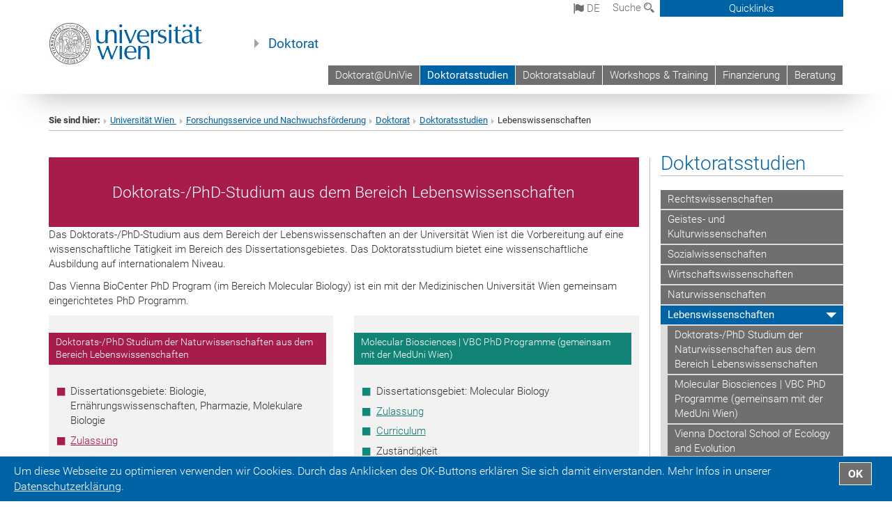

--- FILE ---
content_type: text/html; charset=utf-8
request_url: https://doktorat.univie.ac.at/doktoratsstudien/lebenswissenschaften/
body_size: 16172
content:
<!DOCTYPE html>
<html xmlns="http://www.w3.org/1999/xhtml" xml:lang="de" lang="de">
<head prefix="og: http://ogp.me/ns# fb: http://ogp.me/ns/fb# article: http://ogp.me/ns/article#">

<meta charset="utf-8">
<!-- 
	This website is powered by TYPO3 - inspiring people to share!
	TYPO3 is a free open source Content Management Framework initially created by Kasper Skaarhoj and licensed under GNU/GPL.
	TYPO3 is copyright 1998-2017 of Kasper Skaarhoj. Extensions are copyright of their respective owners.
	Information and contribution at http://typo3.org/
-->



<title>Lebenswissenschaften</title>
<meta name="generator" content="TYPO3 CMS">


<link rel="stylesheet" type="text/css" href="/typo3temp/stylesheet_b3a206eec6.css?1736368171" media="all">
<link rel="stylesheet" type="text/css" href="/typo3conf/ext/univie_news/Resources/Public/CSS/pwp.css?1615798746" media="all">
<link rel="stylesheet" type="text/css" href="/fileadmin/templates/GLOBAL/CSS/styles.css?1694002451" media="all">
<link rel="stylesheet" type="text/css" href="/fileadmin/templates/GLOBAL/ICONS/style.css?1732114024" media="all">
<link rel="stylesheet" type="text/css" href="/fileadmin/templates/GLOBAL/CSS/print.css?1580200204" media="print">
<link rel="stylesheet" type="text/css" href="/fileadmin/templates/GLOBAL/ICONS/tablesorter/tablesorter.css?1675257657" media="all">
<link rel="stylesheet" type="text/css" href="/fileadmin/templates/GLOBAL/JS/shariff/shariff-vie.css?1681381994" media="all">
<link rel="stylesheet" type="text/css" href="/fileadmin/templates/GLOBAL/CSS/video-js.min.css?1505291824" media="all">
<link rel="stylesheet" type="text/css" href="/fileadmin/templates/GLOBAL/CSS/videojs.thumbnails.css?1505291824" media="all">
<link rel="stylesheet" type="text/css" href="/fileadmin/templates/GLOBAL/EXT/powermail/pm-additional.css?1730119584" media="all">
<link rel="stylesheet" type="text/css" href="/fileadmin/templates/GLOBAL/CSS/added-accessibility.css?1740400409" media="all">
<link rel="stylesheet" type="text/css" href="/fileadmin/templates/GLOBAL/EXT/news/css/news.css?1710158386" media="all">
<link rel="stylesheet" type="text/css" href="/fileadmin/templates/GLOBAL/EXT/univie_pure/pure.css?1692264488" media="all">
<link rel="stylesheet" type="text/css" href="/typo3conf/ext/univie_phaidra/Resources/style.css?1526300968" media="all">
<link rel="stylesheet" type="text/css" href="/typo3temp/stylesheet_240b4ca893.css?1736368171" media="all">


<script src="/uploads/tx_t3jquery/jquery-2.1.x-1.10.x-1.2.x-3.0.x.js?1511251888" type="text/javascript"></script>
<script src="/fileadmin/templates/GLOBAL/JS/videoJS/video.min.js?1505291804" type="application/x-javascript"></script>
<script src="/fileadmin/templates/GLOBAL/JS/videoJS/videojs-contrib-hls.min.js?1505291804" type="application/x-javascript"></script>
<script src="/fileadmin/templates/GLOBAL/JS/videoJS/videojs.thumbnails.js?1505291804" type="application/x-javascript"></script>
<script src="/fileadmin/templates/GLOBAL/JS/videoJS/videojs.persistvolume.js?1505291804" type="application/x-javascript"></script>
<script src="/typo3temp/javascript_9a38f34785.js?1736368171" type="text/javascript"></script>


<link href="/fileadmin/templates/GLOBAL/IMG/favicon.ico" rel="shortcut icon" type="image/vnd.microsoft.icon" />
<link href="/fileadmin/templates/GLOBAL/IMG/favicon-uni.png" rel="apple-touch-icon" type="image/png" />
<link href="/fileadmin/templates/GLOBAL/IMG/favicon-uni.png" rel="shortcut icon" type="image/vnd.microsoft.icon" />

            <meta property="og:base-title" content="Doktorat" />
            <meta http-equiv="X-UA-Compatible" content="IE=edge">
            <meta name="viewport" content="width=device-width, initial-scale=1">

            <!-- HTML5 shim and Respond.js IE8 support of HTML5 elements and media queries -->
            <!--[if lt IE 9]>
                <script src="https://oss.maxcdn.com/libs/html5shiv/3.7.0/html5shiv.js"></script>
                <script src="https://oss.maxcdn.com/libs/respond.js/1.4.2/respond.min.js"></script>
            <![endif]-->
            <meta name="title" content="Lebenswissenschaften" /><meta property="og:site-id" content="77348" /><meta property="og:title" content="Lebenswissenschaften" /><meta property="og:type" content="article" /><meta property="og:url" content="https://doktorat.univie.ac.at/doktoratsstudien/lebenswissenschaften/" /><meta name="twitter:card" content="summary_large_image" /><meta name="twitter:title" content="Lebenswissenschaften" /><meta name="og:type" content="article" /><meta property="og:url" content="https://doktorat.univie.ac.at/doktoratsstudien/lebenswissenschaften/" /><meta property="og:description" content="Lebenswissenschaften" /><meta name="twitter:description" content="Lebenswissenschaften" />
            <meta property="og:image" content="https://www.univie.ac.at/fileadmin/templates/GLOBAL/IMG/uni_logo.jpg" />
            <meta property="og:image:type" content="image/jpg" />
            <meta property="og:image:width" content="1200" />
            <meta property="og:image:height" content="630" />
            <meta name="twitter:site" content="univienna" />
                <meta property="og:image" content="https://backend.univie.ac.at/fileadmin/templates/GLOBAL/IMG/uni_logo.jpg" />
                <meta property="og:image:type" content="image/jpg" />
                <meta property="og:image:width" content="1200" />
                <meta property="og:image:height" content="630" />
                <meta name="twitter:site" content="univienna" /><meta property="fb:app_id" content="1752333404993542" />
<meta name="google-site-verification" content="qpAQuKSfk3QIjPE_tHOYoQZP3EdKmrBtux9U0_xKrwQ" />
</head>
<body>

<header>
<nav aria-label="Sprungmarke zum Inhalt" class="skip">
    <a href="#mainContent" class="skip-to-content" tabindex="0" title="skip">Direkt zum Hauptinhalt gehen</a>
</nav>

<!-- ==============================================
BEGINN Small Devices
=============================================== -->
<div class="navbar-header skip"><button type="button" id="button-open-menu" class="navbar-toggle my-button" data-toggle="collapse" data-target="#menu-container-mobile" aria-haspopup="true" tabindex="0"><span class="sr-only" id="show-navigation-button-text">Menü öffnen</span><span class="icon-mainmenue" aria-hidden="true"></span></button></div>
<div class="navbar-collapse collapse hidden-md hidden-lg skip" id="menu-container-mobile">
    <div class="navbar-header">
        <button type="button" class="navbar-toggle menu-open" data-toggle="collapse" data-target="#menu-container-mobile" aria-expanded="true">
            <span class="sr-only" id="hide-navigation-button-text">Menü schließen</span>
            <span class="icon-cancel-circle" aria-hidden="true"></span>
        </button>
    </div>
    <div class="menu-header-mobile col-sx-12 hidden-md hidden-lg">
        <a href="https://www.univie.ac.at/"><img width="220" src="/fileadmin/templates/GLOBAL/IMG/uni_logo_220.jpg" class="logo logo-single" alt="Universität Wien - Startseite"  data-rjs="3"></a>
    </div>
    <nav aria-label="Hauptnavigation" class="navbar navbar-uni-mobile hidden-md hidden-lg"><ul class="nav navbar-nav navbar-right"><li class="dropdown dropdown-mobile"><a href="/doktoratunivie/" target="_self" class="link-text">Doktorat@UniVie</a><a data-toggle="dropdown" href="" class="toggle-icon" role="button" aria-label="Menü öffnen"><span class="icon-navi-close"><span class="sr-only">Menü öffnen</span>&nbsp;</span></a><ul class="dropdown-menu level2"><li class="level2"><a href="/doktoratunivie/doctoral-schools/" target="_self" class="level2">Doctoral Schools</a></li><li class="level2"><a href="/doktoratunivie/offene-stellen/" target="_self" class="level2">Offene Stellen</a></li><li class="level2"><a href="/doktoratunivie/betreuung-finanzierung/" target="_self" class="level2">Betreuung & Finanzierung</a></li><li class="level2"><a href="/doktoratunivie/zulassung/" target="_self" class="level2">Zulassung</a></li><li class="level2"><a href="http://senat.univie.ac.at/curricularkommission/curricula/#c977294" target="_blank" class="level2">Doktorats-PHD-Studien/Curricula</a></li><li class="level2"><a href="/doktoratunivie/cotutelle/" target="_self" class="level2">Cotutelle</a></li><li class="level2"><a href="/doktoratunivie/visiting-phd-candidates/" target="_self" class="level2">Visiting PhD Candidates</a></li><li class="level2"><a href="/doktoratunivie/fuer-internationale-doktorand-innen/" target="_self" class="level2">Für internationale Doktorand_innen</a></li></ul></li><li class="dropdown dropdown-mobile act"><a href="/doktoratsstudien/" target="_self" class="link-text act">Doktoratsstudien</a><a data-toggle="dropdown" href="" class="toggle-icon act" role="button" aria-label="Menü öffnen"><span class="icon-navi-open"><span class="sr-only">Menü schließen</span>&nbsp;</span></a><ul class="dropdown-menu level2"><li class="level2"><a href="/doktoratsstudien/rechtswissenschaften/" target="_self" class="level2">Rechtswissenschaften</a></li><li class="level2"><a href="/doktoratsstudien/geistes-und-kulturwissenschaften/" target="_self" class="level2">Geistes- und Kulturwissenschaften</a></li><li class="level2"><a href="/doktoratsstudien/sozialwissenschaften/" target="_self" class="level2">Sozialwissenschaften</a></li><li class="level2"><a href="/doktoratsstudien/wirtschaftswissenschaften/" target="_self" class="level2">Wirtschaftswissenschaften</a></li><li class="level2"><a href="/doktoratsstudien/naturwissenschaften/" target="_self" class="level2">Naturwissenschaften</a></li><li class="level2 act"><a href="/doktoratsstudien/lebenswissenschaften/" target="_self" class="level2 act">Lebenswissenschaften</a><ul class="level3"><li class="level3"><a href="/doktoratsstudien/lebenswissenschaften/doktorats-phd-studium-der-naturwissenschaften-aus-dem-bereich-lebenswissenschaften/" target="_self" class="level3">Doktorats-/PhD Studium der Naturwissenschaften aus dem Bereich Lebenswissenschaften</a></li><li class="level3"><a href="/doktoratsstudien/lebenswissenschaften/molecular-biosciences-vbc-phd-programme-gemeinsam-mit-der-meduni-wien/" target="_self" class="level3">Molecular Biosciences | VBC PhD Programme (gemeinsam mit der MedUni Wien)</a></li><li class="level3"><a href="http://vds-ecology-evolution.univie.ac.at/" target="_blank" class="level3">Vienna Doctoral School of Ecology and Evolution</a></li><li class="level3"><a href="http://vds-mes.univie.ac.at" target="_blank" class="level3">Doctoral School Microbiology and Environmental Science</a></li><li class="level3"><a href="http://vds-phanusci.univie.ac.at/" target="_blank" class="level3">Vienna Doctoral School of Pharmaceutical, Nutritional and Sport Sciences</a></li><li class="level3"><a href="http://vds-cobene.univie.ac.at/" target="_blank" class="level3">Vienna Doctoral School CoBeNe</a></li><li class="level3"><a href="https://dse.univie.ac.at/" target="_blank" class="level3">Vienna Doctoral School in Education</a></li></ul></li><li class="level2"><a href="/doktoratsstudien/theologie/" target="_self" class="level2">Theologie</a></li><li class="level2"><a href="/doktoratsstudien/sportwissenschaft/" target="_self" class="level2">Sportwissenschaft</a></li><li class="level2"><a href="/doktoratsstudien/psychologie/" target="_self" class="level2">Psychologie</a></li><li class="level2"><a href="/doktoratsstudien/sprachnachweis/" target="_self" class="level2">Sprachnachweis</a></li><li class="level2"><a href="/doktoratsstudien/mitbelegung/" target="_self" class="level2">Mitbelegung</a></li><li class="level2"><a href="/doktoratsstudien/beurlaubung/" target="_self" class="level2">Beurlaubung</a></li><li class="level2"><a href="http://studieren.univie.ac.at/studienbeitrag/" target="_blank" class="level2">Studienbeitrag</a></li><li class="level2"><a href="/doktoratsstudien/faqs-zulassung-zum-doktorat/" target="_self" class="level2">FAQs - Zulassung zum Doktorat</a></li></ul></li><li class="dropdown dropdown-mobile"><a href="/doktoratsablauf/" target="_self" class="link-text">Doktoratsablauf</a><a data-toggle="dropdown" href="" class="toggle-icon" role="button" aria-label="Menü öffnen"><span class="icon-navi-close"><span class="sr-only">Menü öffnen</span>&nbsp;</span></a><ul class="dropdown-menu level2"><li class="level2"><a href="/doktoratsablauf/zulassung/" target="_self" class="level2">Zulassung</a></li><li class="level2"><a href="https://backend.univie.ac.at/index.php?id=31644&amp;L=0" target="_blank" class="level2">PhD Orientation Days</a></li><li class="level2"><a href="/doktoratsablauf/eingangsphase/" target="_self" class="level2">Eingangsphase</a></li><li class="level2"><a href="/doktoratsablauf/forschungsphase/" target="_self" class="level2">Forschungsphase</a></li><li class="level2"><a href="/doktoratsablauf/abschlussphase/" target="_self" class="level2">Abschlussphase</a></li><li class="level2"><a href="http://forschung.univie.ac.at/services/forschungsdatenmanagement/" target="_blank" class="level2">Forschungsdatenmanagement</a></li><li class="level2"><a href="/doktoratsablauf/formulare-weitere-informationen/" target="_self" class="level2">Formulare & weitere Informationen</a></li></ul></li><li class="dropdown dropdown-mobile"><a href="http://urise.univie.ac.at/course/index.php?categoryid=66" target="_blank" class="link-text">Workshops & Training</a><a data-toggle="dropdown" href="" class="toggle-icon" role="button" aria-label="Menü öffnen"><span class="icon-navi-close"><span class="sr-only">Menü öffnen</span>&nbsp;</span></a></li><li class="dropdown dropdown-mobile"><a href="http://forschung.univie.ac.at/services/foerderungen/praedoc-foerderprogramme/" target="_blank" class="link-text">Finanzierung</a><a data-toggle="dropdown" href="" class="toggle-icon" role="button" aria-label="Menü öffnen"><span class="icon-navi-close"><span class="sr-only">Menü öffnen</span>&nbsp;</span></a></li><li class="dropdown dropdown-mobile"><a href="/beratung/" target="_self" class="link-text">Beratung</a><a data-toggle="dropdown" href="" class="toggle-icon" role="button" aria-label="Menü öffnen"><span class="icon-navi-close"><span class="sr-only">Menü öffnen</span>&nbsp;</span></a><ul class="dropdown-menu level2"><li class="level2"><a href="/beratung/beratung/" target="_self" class="level2">Beratung</a></li><li class="level2"><a href="/beratung/kontaktpersonen/" target="_self" class="level2">Kontaktpersonen</a></li></ul></li></ul></nav>
</div>

<div id="quicklinks-top-mobile" class="quicklinks-btn-mobile top-row hidden-md hidden-lg skip">
    <a class="quicklinks-open open" data-top-id="" data-top-show="true" href="#" aria-label="Quicklinks öffnen oder schließen"><span class="icon-cancel-circle" aria-hidden="true"></span></a>
    <nav aria-label="Quicklinks"><div class="quicklinks-mobile-menu"><div class="panel panel-uni-quicklinks"><div class="panel-heading active"><a href="#quicklinks14722" target="_self" data-toggle="collapse" data-parent="#quicklinks-top-mobile" class="">Informationen für ...<span class="pull-right icon-navi-open"><span class="sr-only">Menü schließen</span></span></a></div><div id="quicklinks14722" class="panel-collapse collapse in quicklinks-panel"><div class="panel-body"><ul class="indent"><li><a href="http://studieren.univie.ac.at" target="_blank">Studieninteressierte&nbsp;<span class="sr-only">Externer Link</span><span class="icon-extern"></span></a></li><li><a href="http://studieren.univie.ac.at" target="_blank">Studierende&nbsp;<span class="sr-only">Externer Link</span><span class="icon-extern"></span></a></li><li><a href="http://forschungsservice.univie.ac.at/" target="_blank">Forschende&nbsp;<span class="sr-only">Externer Link</span><span class="icon-extern"></span></a></li><li><a href="http://www.postgraduatecenter.at/?l=0" target="_blank">Weiterbildung&nbsp;<span class="sr-only">Externer Link</span><span class="icon-extern"></span></a></li><li><a href="http://www.alumni.ac.at/?l=0" target="_blank">Alumni&nbsp;<span class="sr-only">Externer Link</span><span class="icon-extern"></span></a></li></ul></div></div></div><div class="panel panel-uni-quicklinks"><div class="panel-heading active"><a href="#quicklinks36" target="_self" data-toggle="collapse" data-parent="#quicklinks-top-mobile" class="">Meistgesuchte Services ...<span class="pull-right icon-navi-open"><span class="sr-only">Menü schließen</span></span></a></div><div id="quicklinks36" class="panel-collapse collapse in quicklinks-panel"><div class="panel-body"><ul class="indent"><li><a href="http://studieren.univie.ac.at/" target="_blank"><span class="icon-quick-studienpoint"></span>&nbsp;&nbsp;Studieren an der Universität Wien&nbsp;<span class="sr-only">Externer Link</span><span class="icon-extern"></span></a></li><li><a href="http://ufind.univie.ac.at/de/search.html" target="_blank"><span class="icon-quick-lesung"></span>&nbsp;&nbsp;u:find Vorlesungs-/Personensuche&nbsp;<span class="sr-only">Externer Link</span><span class="icon-extern"></span></a></li><li><a href="http://uspace.univie.ac.at" target="_blank"><span class="icon-quick-univis"></span>&nbsp;&nbsp;u:space&nbsp;<span class="sr-only">Externer Link</span><span class="icon-extern"></span></a></li><li><a href="http://bibliothek.univie.ac.at/?r=0" target="_blank"><span class="icon-quick-biblio"></span>&nbsp;&nbsp;Bibliothek&nbsp;<span class="sr-only">Externer Link</span><span class="icon-extern"></span></a></li><li><a href="http://moodle.univie.ac.at/?r=0" target="_blank"><span class="icon-quick-lesung"></span>&nbsp;&nbsp;Moodle (E-Learning)&nbsp;<span class="sr-only">Externer Link</span><span class="icon-extern"></span></a></li><li><a href="http://urise.univie.ac.at/" target="_blank"><span class="icon-quick-lesung"></span>&nbsp;&nbsp;u:rise - Professional & Career Development&nbsp;<span class="sr-only">Externer Link</span><span class="icon-extern"></span></a></li><li><a href="http://www.univie.ac.at/ueber-uns/leitung-organisation/fakultaeten-zentren/" target="_blank"><span class="icon-quick-fakultaeten"></span>&nbsp;&nbsp;Fakultäten & Zentren&nbsp;<span class="sr-only">Externer Link</span><span class="icon-extern"></span></a></li><li><a href="http://zid.univie.ac.at/webmail/" target="_blank"><span class="icon-quick-webmail"></span>&nbsp;&nbsp;Webmail&nbsp;<span class="sr-only">Externer Link</span><span class="icon-extern"></span></a></li><li><a href="http://wiki.univie.ac.at/" target="_blank"><span class="icon-quick-intranet"></span>&nbsp;&nbsp;Intranet für Mitarbeiter*innen&nbsp;<span class="sr-only">Externer Link</span><span class="icon-extern"></span></a></li><li><a href="http://www.univie.ac.at/ueber-uns/weitere-informationen/kontakt-services-von-a-z/" target="_blank"><span class="icon-quick-kontakt"></span>&nbsp;&nbsp;Kontakt & Services von A-Z&nbsp;<span class="sr-only">Externer Link</span><span class="icon-extern"></span></a></li></ul></div></div></div></div></nav>
</div>

<div class="navbar hidden-md hidden-lg skip" id="top-row-mobile">
    <div class="container-mobile" id="nav-container-mobile">
        <div class="top-row-shadow">
            <div class="row">
                <div class="col-md-12 toprow-mobile">
                    <div class="navbar navbar-top navbar-top-mobile hidden-md hidden-lg">
                        <ul class="nav-pills-top-mobile">
                                
<li class="dropdown">
    <a class="dropdown-toggle" data-toggle="dropdown" href="#">de <span class="icon-sprache"></span></a>
    <label id="langmenu1" class="hidden-label">Sprachwahl</label>

    <ul class="dropdown-menu-lang dropdown-menu" role="menu" aria-labelledby="langmenu1">

    
        <li role="menuitem">
            <a href="/en/doctoralphd-programmes/life-sciences/" class="linked-language">English</a>
        </li>
    
    </ul>

</li>

                            <li class="search-mobile">
                                <a data-top-id="search-top-mobile" id="show-search-button" data-top-show="true" href="#"><span class="sr-only" id="show-search-button-text">Suchformular öffnen</span><span class="sr-only" id="hide-search-button-text" style="display:none;">Suchformular schließen</span><span class="icon-lupe" aria-hidden="true"></span></a>
                            </li>
                            <li class="quicklinks-btn-mobile">
                                <a data-top-id="quicklinks-top-mobile" data-top-show="true" href="#">Quicklinks</a>
                            </li>
                        </ul>
                    </div>
                    <div id="search-top-mobile">
                        <ul class="nav nav-tabs-search">
                            <li class="active"><a href="#" data-toggle="tab">Webseiten</a></li>
                            <li id="search_staff_mobile"><a data-toggle="tab" href="#">Personensuche</a></li>
                        </ul>
                        <div class="input-group">
                            <label for="search-mobile">Suche</label>
                            <form id="mobilesearchform" action="/suche/?no_cache=1" method="GET">
                                <input type="text" class="form-control-search" id="search-mobile" name="q" placeholder="Suchbegriff" aria-label="Suchbegriff">
                            </form>
                            <span class="input-group-addon-search"><span class="icon-lupe"></span></span>
                        </div>
                    </div>
                </div>
                <div class="col-xs-12">
                    <div class="header-container-mobile col-md-12">
                        <div class="logo-container">
                            <a href="https://www.univie.ac.at/"><img width="220" src="/fileadmin/templates/GLOBAL/IMG/uni_logo_220.jpg" class="logo logo-single" alt="Universität Wien - Startseite"  data-rjs="3"></a>
                        </div>
                         <nav aria-label="Topnavigation" class="navbar navbar-uni hidden-xs hidden-sm"><ul class="nav navbar-nav navbar-right"><li><a href="/doktoratunivie/" target="_self">Doktorat@UniVie</a></li><li class="active"><a href="/doktoratsstudien/" target="_self">Doktoratsstudien</a></li><li><a href="/doktoratsablauf/" target="_self">Doktoratsablauf</a></li><li><a href="http://urise.univie.ac.at/course/index.php?categoryid=66" target="_blank">Workshops & Training</a></li><li><a href="http://forschung.univie.ac.at/services/foerderungen/praedoc-foerderprogramme/" target="_blank">Finanzierung</a></li><li><a href="/beratung/" target="_self">Beratung</a></li></ul></nav>
                    </div>
                </div>
                <div class="col-xs-12">
                        <div class="header-text-container-mobile col-md-12">
                            <span class="header-text"><a href="/" target="_self">Doktorat</a></span>
                        </div>
                </div>
            </div>
        </div>
    </div>
</div>
<!-- ==============================================
END Small Devices
=============================================== -->

<!-- ==============================================
BEGINN DESKTOP
=============================================== -->
<style>
.navbar-top {
    display: grid;
    grid-template-rows: auto;
    justify-items: end;
}
#quicklinks-top {
    grid-row-start: 1;
    grid-row-end: 1;
    width: 100%;
}
ul.nav-pills-top {
    grid-row-start: 2;
    grid-row-end:2;
}

.form-holder{
    display: flex;
    justify-content: space-between;
    align-content: space-evenly;
    //align-items: center;
}

.form-holder label{
    display: inline-block;
    padding: 0.2em;
    background-color: #0063a6;
    color:white;
    flex-grow: 1;
}
.radio-holder {
    padding: 0.4em 0 0 0.4em;
    background-color: #0063a6;
    flex-grow: 1;
}
.radio-holder:has(input[type="radio"]:checked) {
    background-color:white;
    font-weight: 300;
}
.radio-holder.active {
    background-color:white;
    font-weight: 300;
}

input[type="radio"]:checked, input[type="radio"]:checked + label {
    background-color:white;
    color: #0063a6;
}
input#search:focus {
    border:2px solid rgba(242, 242, 242, 0.6);
    box-shadow: inset 0 1px 1px rgba(0, 0, 0, 0.075), 0 0 8px rgba(242, 242, 242, 0.6);
}
.dropdown-menu-search {
    width: 336px;
    margin-top: 5px;
}
#quicklinks-top{
    padding:0;
    background:white;
}
.ql-container{
    width: 100vw;
    position: relative;
    left: 50%;
    right: 50%;
    margin-left: -50vw;
    margin-right: -50vw;
    background: #1a74b0 url(/fileadmin/templates/GLOBAL/IMG/quicklinksbackground.png?1535542505) no-repeat;
    padding-top: 25px;
}
</style>
<!-- IMPORTANT:
lib.quicklinks.wrap = <nav aria-label="{LLL:fileadmin/templates/GLOBAL/locallang.xml:quicklinks}"><div class="row">|</div></nav>
-->
<div class="navbar-fixed-top hidden-sm hidden-xs skip" id="top-row">

    <div class="container" id="nav-container">
        <div class="top-row-shadow">
            <div class="row">
                <div class="col-md-12 header-logo-container">
                    <!-- BEGINN Language, Search, Quicklinks -->
                    <div class="navbar navbar-top">
                        <ul class="nav-pills-top navbar-right">
                            <!-- Language -->
                            <li class="dropdown langmenu">
                                
    <a class="dropdown-toggle" data-toggle="dropdown" href="#"><span class="icon-sprache"></span> de</a>
    <label id="langmenu2" class="hidden-label">Sprachwahl</label>
    <ul class="dropdown-menu-lang dropdown-menu-left desktop dropdown-menu" role="menu" aria-labelledby="langmenu2">

    
        <li role="menuitem">
            <a href="/en/doctoralphd-programmes/life-sciences/" class="linked-language">English</a>
        </li>
    
    </ul>

                            </li>
                            <!-- Search -->
                            <li class="dropdown">
                                <button type="button" data-toggle="dropdown" class="dropdown-toggle" id="open-search">Suche <span class="icon-lupe"></span></button>
                                <div class="dropdown-menu dropdown-menu-left dropdown-menu-search">
                                    <div class="">
                                        <!--<label for="search">Suche</label>-->
                                        <form id="searchform" class="" action="/suche/?no_cache=1" method="GET">
                                            <div class="form-holder ">
                                                <div class="radio-holder active">
                                                    <input type="radio" id="search-web" value="search-web" name="chooseSearch" checked>
                                                    <label for="search-web" id="label-web">Webseiten</label>
                                                </div>
                                                <div class="radio-holder">
                                                    <input type="radio" id="search-staff" value="search-staff" name="chooseSearch">
                                                    <label for="search-staff" id="label-staff">Personensuche</label>
                                                </div>
                                            </div>
                                            <div class="form-holder">
                                                <input type="text" class="form-control-search" id="search" name="q" placeholder="Suchbegriff" aria-label="Suchbegriff">
                                                <button id="submit" type="submit" onclick="$('#searchform').submit();"><span class="sr-only">Suche starten</span><span class="icon-lupe"></span></button>
                                            </div>
                                        </form>
                                    </div>
                                </div>
                            </li>
                            <!-- Quicklinks -->
                            <li class="dropdown quicklinks-btn">
                                <a data-top-id="quicklinks-top" data-top-show="true" data-toggle="dropdown" href="#">Quicklinks</a>
                            </li>
                        </ul>
                        <!-- BEGINN Quicklinkscontainer -->
                        <div id="quicklinks-top" class="dropdown-toggle">
                            <div class="ql-container">
                                <div class="container">
                                    <nav aria-label="Quicklinks"><div class="row"><div class="col-md-4 col-md-offset-4"><h3 class="top-row-header">Informationen für ...</h3><ul><li><a href="http://studieren.univie.ac.at" target="_blank">Studieninteressierte&nbsp;<span class="sr-only">Externer Link</span><span class="icon-extern"></span></a></li><li><a href="http://studieren.univie.ac.at" target="_blank">Studierende&nbsp;<span class="sr-only">Externer Link</span><span class="icon-extern"></span></a></li><li><a href="http://forschungsservice.univie.ac.at/" target="_blank">Forschende&nbsp;<span class="sr-only">Externer Link</span><span class="icon-extern"></span></a></li><li><a href="http://www.postgraduatecenter.at/?l=0" target="_blank">Weiterbildung&nbsp;<span class="sr-only">Externer Link</span><span class="icon-extern"></span></a></li><li><a href="http://www.alumni.ac.at/?l=0" target="_blank">Alumni&nbsp;<span class="sr-only">Externer Link</span><span class="icon-extern"></span></a></li></ul></div><div class="col-md-4"><h3 class="top-row-header">Meistgesuchte Services ...</h3><ul><li><a href="http://studieren.univie.ac.at/" target="_blank"><span class="icon-quick-studienpoint"></span>&nbsp;&nbsp;Studieren an der Universität Wien&nbsp;<span class="sr-only">Externer Link</span><span class="icon-extern"></span></a></li><li><a href="http://ufind.univie.ac.at/de/search.html" target="_blank"><span class="icon-quick-lesung"></span>&nbsp;&nbsp;u:find Vorlesungs-/Personensuche&nbsp;<span class="sr-only">Externer Link</span><span class="icon-extern"></span></a></li><li><a href="http://uspace.univie.ac.at" target="_blank"><span class="icon-quick-univis"></span>&nbsp;&nbsp;u:space&nbsp;<span class="sr-only">Externer Link</span><span class="icon-extern"></span></a></li><li><a href="http://bibliothek.univie.ac.at/?r=0" target="_blank"><span class="icon-quick-biblio"></span>&nbsp;&nbsp;Bibliothek&nbsp;<span class="sr-only">Externer Link</span><span class="icon-extern"></span></a></li><li><a href="http://moodle.univie.ac.at/?r=0" target="_blank"><span class="icon-quick-lesung"></span>&nbsp;&nbsp;Moodle (E-Learning)&nbsp;<span class="sr-only">Externer Link</span><span class="icon-extern"></span></a></li><li><a href="http://urise.univie.ac.at/" target="_blank"><span class="icon-quick-lesung"></span>&nbsp;&nbsp;u:rise - Professional & Career Development&nbsp;<span class="sr-only">Externer Link</span><span class="icon-extern"></span></a></li><li><a href="http://www.univie.ac.at/ueber-uns/leitung-organisation/fakultaeten-zentren/" target="_blank"><span class="icon-quick-fakultaeten"></span>&nbsp;&nbsp;Fakultäten & Zentren&nbsp;<span class="sr-only">Externer Link</span><span class="icon-extern"></span></a></li><li><a href="http://zid.univie.ac.at/webmail/" target="_blank"><span class="icon-quick-webmail"></span>&nbsp;&nbsp;Webmail&nbsp;<span class="sr-only">Externer Link</span><span class="icon-extern"></span></a></li><li><a href="http://wiki.univie.ac.at/" target="_blank"><span class="icon-quick-intranet"></span>&nbsp;&nbsp;Intranet für Mitarbeiter*innen&nbsp;<span class="sr-only">Externer Link</span><span class="icon-extern"></span></a></li><li><a href="http://www.univie.ac.at/ueber-uns/weitere-informationen/kontakt-services-von-a-z/" target="_blank"><span class="icon-quick-kontakt"></span>&nbsp;&nbsp;Kontakt & Services von A-Z&nbsp;<span class="sr-only">Externer Link</span><span class="icon-extern"></span></a></li></ul></div></div></nav>
                                </div>
                            </div>
                        </div>
                        <!-- END Quicklinkscontainer -->
                    </div>
                    <!-- END Language, Search, Quicklinks -->

                    <!-- Logo, Title -->
                    <div class="logo-container">
                        <a href="https://www.univie.ac.at/"><img width="220" src="/fileadmin/templates/GLOBAL/IMG/uni_logo_220.jpg" class="logo logo-single" alt="Universität Wien - Startseite"  data-rjs="3"></a>
                        <span class="header-text"><a href="/" target="_self">Doktorat</a></span>
                    </div>
                    <!-- Logo, Title -->

                    <!-- HMenu -->
                    <div class="hmenu">
                        <nav aria-label="Topnavigation" class="navbar navbar-uni hidden-xs hidden-sm"><ul class="nav navbar-nav navbar-right"><li><a href="/doktoratunivie/" target="_self">Doktorat@UniVie</a></li><li class="active"><a href="/doktoratsstudien/" target="_self">Doktoratsstudien</a></li><li><a href="/doktoratsablauf/" target="_self">Doktoratsablauf</a></li><li><a href="http://urise.univie.ac.at/course/index.php?categoryid=66" target="_blank">Workshops & Training</a></li><li><a href="http://forschung.univie.ac.at/services/foerderungen/praedoc-foerderprogramme/" target="_blank">Finanzierung</a></li><li><a href="/beratung/" target="_self">Beratung</a></li></ul></nav>
                    </div>
                    <!-- HMenu -->

                </div>
            </div>
        </div>
    </div>
</div>
<!-- ==============================================
END DESKTOP
=============================================== -->

</header>


    <!-- Standard -->
    <div class="container">
        <div class="breadcrumb-page-container">
            <div class="row">
                <div class="col-md-12">
                    <nav aria-label="Pfadnavigation"><ul class="breadcrumb-page"><li><strong>Sie sind hier:</strong></li><li class="meta-breadcrumb"><a href="http://www.univie.ac.at/" target="_blank">Universität Wien </a></li><li class="meta-breadcrumb"><a href="http://forschung.univie.ac.at" target="_blank">Forschungsservice und Nachwuchsförderung</a></li><li class="meta-breadcrumb"><a href="/" target="_self">Doktorat</a></li><li><a href="/doktoratsstudien/" target="_self" title="Doktoratsstudien">Doktoratsstudien</a></li><li aria-current="page">Lebenswissenschaften</li></ul></nav>
                    <hr class="breadcrumb-page hidden-md hidden-lg">
                </div>
            </div>
            <hr class="breadcrumb-page hidden-xs hidden-sm">
        </div>

        <div class="row">
            <div class="col-md-9 content right-border" id="innerContent">
                <main id="mainContent" class="main-content main">
                    <div class="main">
                     
	<!--  CONTENT ELEMENT, uid:283872/dce_dceuid19 [begin] -->
		<div id="c283872" class="csc-default"><div class="tx-dce-pi1">
	
    <div class="color-box-wrapper">
        
            <div class="content-element-margin-zero color-box color-box-uni-weinrot">
                <h3>Doktorats-/PhD-Studium aus dem Bereich Lebenswissenschaften</h3>
            </div>
        
    </div> 

</div></div>
	<!--  CONTENT ELEMENT, uid:283872/dce_dceuid19 [end] -->
		
	<!--  CONTENT ELEMENT, uid:283873/dce_dceuid1 [begin] -->
		<div id="c283873" class="csc-default"><div class="tx-dce-pi1">
	
<!--Replace deactivated field.contentWidth with contentWidth-->

	
	
	
	
	
	
	
		<div class="content-element-margin-zero">
			<div class="row">
				<div class="col-md-12">
					
						


					
					
				</div>
			</div>
			<div class="row">
				
			</div>
		</div>
	


</div></div>
	<!--  CONTENT ELEMENT, uid:283873/dce_dceuid1 [end] -->
		
	<!--  CONTENT ELEMENT, uid:283874/dce_dceuid1 [begin] -->
		<div id="c283874" class="csc-default"><div class="tx-dce-pi1">
	
<!--Replace deactivated field.contentWidth with contentWidth-->

	
	
	
	
	
	
	
		<div class="content-element-margin-zero">
			<div class="row">
				<div class="col-md-12">
					
						


					
					<p>Das Doktorats-/PhD-Studium aus dem Bereich der Lebenswissenschaften an der Universität Wien ist die Vorbereitung auf eine wissenschaftliche Tätigkeit im Bereich des Dissertationsgebietes. Das Doktoratsstudium bietet eine wissenschaftliche Ausbildung auf internationalem Niveau.</p>
<p>Das Vienna BioCenter PhD Program (im Bereich Molecular Biology) ist ein mit der Medizinischen Universität Wien gemeinsam eingerichtetes PhD Programm. <span style="font-weight: bold; "><br /></span></p>
				</div>
			</div>
			<div class="row">
				
			</div>
		</div>
	


</div></div>
	<!--  CONTENT ELEMENT, uid:283874/dce_dceuid1 [end] -->
		
	<!--  CONTENT ELEMENT, uid:751433/gridelements_pi1 [begin] -->
		<div id="c751433" class="csc-default"><div class="row"><div class="col-sm-6">
	<!--  CONTENT ELEMENT, uid:751435/dce_dceuid7 [begin] -->
		<div id="c751435" class="csc-default"><div class="tx-dce-pi1">
	
    <div class="content-element-margin">

        <div class="content-box content-box-uni-weinrot ">
            
                
                        
                            <h2 class="info-box-bar">Doktorats-/PhD Studium der Naturwissenschaften aus dem Bereich Lebenswissenschaften</h2>
                        
                        
                    
            
            <div class="info-box-uni-weinrot"><ul class="gray-bg"><li>Dissertationsgebiete: Biologie, Ernährungswissenschaften, Pharmazie, Molekulare Biologie</li><li><a href="/doktoratsstudien/lebenswissenschaften/doktorats-phd-studium-der-naturwissenschaften-aus-dem-bereich-lebenswissenschaften/zulassung/" target="_self" class="internal-link">Zulassung</a></li><li><a href="/doktoratsstudien/lebenswissenschaften/doktorats-phd-studium-der-naturwissenschaften-aus-dem-bereich-lebenswissenschaften/curriculum/" target="_self" class="internal-link">Curriculum</a></li><li><a href="/doktoratsstudien/lebenswissenschaften/doktorats-phd-studium-der-naturwissenschaften-aus-dem-bereich-lebenswissenschaften/zustaendigkeiten/" target="_self" class="internal-link">Zuständigkeit</a></li></ul></div>
        </div>
    </div>

</div></div>
	<!--  CONTENT ELEMENT, uid:751435/dce_dceuid7 [end] -->
		</div><div class="col-sm-6">
	<!--  CONTENT ELEMENT, uid:751438/dce_dceuid7 [begin] -->
		<div id="c751438" class="csc-default"><div class="tx-dce-pi1">
	
    <div class="content-element-margin">

        <div class="content-box content-box-uni-mint ">
            
                
                        
                            <h3 class="info-box-bar">Molecular Biosciences | VBC PhD Programme (gemeinsam mit der MedUni Wien)</h3>
                        
                        
                    
            
            <div class="info-box-uni-mint"><ul class="gray-bg"><li>Dissertationsgebiet: Molecular Biology</li><li><a href="/doktoratsstudien/lebenswissenschaften/molecular-biosciences-vbc-phd-programme-gemeinsam-mit-der-meduni-wien/zulassung/" target="_self" class="internal-link">Zulassung</a></li><li><a href="/doktoratsstudien/lebenswissenschaften/molecular-biosciences-vbc-phd-programme-gemeinsam-mit-der-meduni-wien/curriculum/" target="_self" class="internal-link">Curriculum</a></li><li>Zuständigkeit</li></ul></div>
        </div>
    </div>

</div></div>
	<!--  CONTENT ELEMENT, uid:751438/dce_dceuid7 [end] -->
		</div></div></div>
	<!--  CONTENT ELEMENT, uid:751433/gridelements_pi1 [end] -->
		
	<!--  CONTENT ELEMENT, uid:591194/dce_dceuid19 [begin] -->
		<div id="c591194" class="csc-default"><div class="tx-dce-pi1">
	
    <div class="color-box-wrapper">
        
            <div class="content-element-margin-zero color-box color-box-uni-weinrot">
                <h3>Doctoral Schools im Bereich Lebenswissenschaften (Start Oktober 2020)</h3>
            </div>
        
    </div> 

</div></div>
	<!--  CONTENT ELEMENT, uid:591194/dce_dceuid19 [end] -->
		
	<!--  CONTENT ELEMENT, uid:591200/dce_dceuid7 [begin] -->
		<div id="c591200" class="csc-default"><div class="tx-dce-pi1">
	
    <div class="content-element-margin">

        <div class="content-box content-box-uni-blau ">
            
                
                        
                        
                    
            
            <div class="info-box-uni-blau"><ul class="gray-bg"><li><span style="font-weight: bold; ">Vienna Doctoral School of Ecology and Evolution</span><br />Leiter: Hanna Schneeweiss<br /><a href="https://vds-ecology-evolution.univie.ac.at/" target="_blank" class="external-link-new-window">Website</a> </li><li><span style="font-weight: bold; ">Vienna Doctoral School of Pharmaceutical, Nutritional and Sport Sciences </span><br />Leiterin: Jürgen König<br /><a href="https://vds-phanusci.univie.ac.at/" target="_blank" class="external-link-new-window">Website</a></li><li><span style="font-weight: bold; ">Vienna BioCenter PhD Program, joint doctoral school of the University of Vienna and the Medical University of Vienna</span><br />Leiter: Pavel Kovarik<br /><a href="https://www.training.vbc.ac.at/phd-programme/" target="_blank" class="external-link-new-window">Website</a></li><li><span style="font-weight: bold; ">Vienna Doctoral School in Cognition, Behavior, and Neuroscience - from Biology to Psychology and the Humanities (CoBeNe)</span><br />Leiter: Martin Voracek<br /><a href="https://vds-cobene.univie.ac.at/" target="_blank" class="external-link-new-window">Website</a></li><li><span style="font-weight: bold; ">Doctoral School Microbiology and Environmental Science<br /></span>Leiter: Thomas Rattei<br /><a href="https://vds-mes.univie.ac.at/" target="_blank" class="external-link-new-window">Website</a></li><li><span style="font-weight: bold; ">Vienna Doctoral School in Education</span><br />Leiter: Prof. Daniel Tröhler<br /><a href="https://dse.univie.ac.at/" target="_blank">Website</a></li></ul></div>
        </div>
    </div>

</div></div>
	<!--  CONTENT ELEMENT, uid:591200/dce_dceuid7 [end] -->
		
                     
                     </div>
                </main>
            </div>
            <div class="col-md-3 sidebar content-element-margin">
                <nav aria-label="Subnavigation"><div class="vertical-nav hidden-xs hidden-sm"><h2 class="underline"><a href="/doktoratsstudien/" target="_self" class="level0 act">Doktoratsstudien</a></h2><ul><li><a href="/doktoratsstudien/rechtswissenschaften/" target="_self" class="level1">Rechtswissenschaften</a></li><li><a href="/doktoratsstudien/geistes-und-kulturwissenschaften/" target="_self" class="level1">Geistes- und Kulturwissenschaften</a></li><li><a href="/doktoratsstudien/sozialwissenschaften/" target="_self" class="level1">Sozialwissenschaften</a></li><li><a href="/doktoratsstudien/wirtschaftswissenschaften/" target="_self" class="level1">Wirtschaftswissenschaften</a></li><li><a href="/doktoratsstudien/naturwissenschaften/" target="_self" class="level1">Naturwissenschaften</a></li><li class="act"><a href="/doktoratsstudien/lebenswissenschaften/" target="_self" class="level1 act">Lebenswissenschaften</a><ul><li><a href="/doktoratsstudien/lebenswissenschaften/doktorats-phd-studium-der-naturwissenschaften-aus-dem-bereich-lebenswissenschaften/" target="_self" class="level2">Doktorats-/PhD Studium der Naturwissenschaften aus dem Bereich Lebenswissenschaften</a></li><li><a href="/doktoratsstudien/lebenswissenschaften/molecular-biosciences-vbc-phd-programme-gemeinsam-mit-der-meduni-wien/" target="_self" class="level2">Molecular Biosciences | VBC PhD Programme (gemeinsam mit der MedUni Wien)</a></li><li><a href="http://vds-ecology-evolution.univie.ac.at/" target="_blank" class="level2">Vienna Doctoral School of Ecology and Evolution</a></li><li><a href="http://vds-mes.univie.ac.at" target="_blank" class="level2">Doctoral School Microbiology and Environmental Science</a></li><li><a href="http://vds-phanusci.univie.ac.at/" target="_blank" class="level2">Vienna Doctoral School of Pharmaceutical, Nutritional and Sport Sciences</a></li><li><a href="http://vds-cobene.univie.ac.at/" target="_blank" class="level2">Vienna Doctoral School CoBeNe</a></li><li><a href="https://dse.univie.ac.at/" target="_blank" class="level2">Vienna Doctoral School in Education</a></li></ul></li><li><a href="/doktoratsstudien/theologie/" target="_self" class="level1">Theologie</a></li><li><a href="/doktoratsstudien/sportwissenschaft/" target="_self" class="level1">Sportwissenschaft</a></li><li><a href="/doktoratsstudien/psychologie/" target="_self" class="level1">Psychologie</a></li><li><a href="/doktoratsstudien/sprachnachweis/" target="_self" class="level1">Sprachnachweis</a></li><li><a href="/doktoratsstudien/mitbelegung/" target="_self" class="level1">Mitbelegung</a></li><li><a href="/doktoratsstudien/beurlaubung/" target="_self" class="level1">Beurlaubung</a></li><li><a href="http://studieren.univie.ac.at/studienbeitrag/" target="_blank" class="level1">Studienbeitrag</a></li><li><a href="/doktoratsstudien/faqs-zulassung-zum-doktorat/" target="_self" class="level1">FAQs - Zulassung zum Doktorat</a></li></ul></div></nav>
                <aside>
                     
    <h2 class="underline "><span class="icon-kartenkontakte single"></span> Kontakt</h2>
    <address>
        DLE Forschungsservice und Nachwuchsförderung<br />
<br />
Doktorand*innenzentrum<br />
Berggasse 7 (2. Stock)<br />
1090 Wien<br />
        
        
        
        
    </address>
        

                     <ol class="social-media-list"><li><a href="http://www.facebook.com/univienna/?d=0" target="_blank" title="Facebook"  aria-label="Facebook"><span class="icon-facebook"></span><span class="sr-only">Icon facebook</span></a></li><li><a href="http://www.youtube.com/univienna/?d=0" target="_blank" title="YouTube"  aria-label="YouTube"><span class="icon-youtube"></span><span class="sr-only">Icon youtube</span></a></li><li><a href="http://www.instagram.com/univienna/?d=0" target="_blank" title="Instagram"  aria-label="Instagram"><span class="icon-instagram"></span><span class="sr-only">Icon instagram</span></a></li></ol><div class="clearfix"></div>
                     
                </aside>
            </div>
        </div>
    </div>


<footer>
    <div class="hidden-xs">
        <!--
        <div class="gray-box">
            <div class="container">
                <div class="row">
                    <div class="col-md-8 col-sm-6">
                        <div class="footer-logo-container pull-left">
                        <img width="320" src="/fileadmin/templates/GLOBAL/IMG/uni_logo.png" class="footer-logo" alt="Uni logo">
                        </div>
                    </div>
                    <div class="col-md-4 col-sm-6">
                        <ol class="footer-social pull-right v-align" style="margin-top: 45.5px;">
                          <ol class="social-media-list"><li><a href="http://www.facebook.com/univienna/?d=0" target="_blank" title="Facebook"  aria-label="Facebook"><span class="icon-facebook"></span><span class="sr-only">Icon facebook</span></a></li><li><a href="http://www.youtube.com/univienna/?d=0" target="_blank" title="YouTube"  aria-label="YouTube"><span class="icon-youtube"></span><span class="sr-only">Icon youtube</span></a></li><li><a href="http://www.instagram.com/univienna/?d=0" target="_blank" title="Instagram"  aria-label="Instagram"><span class="icon-instagram"></span><span class="sr-only">Icon instagram</span></a></li></ol><div class="clearfix"></div>
                        </ol>
                    </div>
                </div>
            </div>
        </div>-->

        <div class="gray-box">
            <div class="container">
              <h2 class="underline">Informationen für ...</h2><div class="row"><div class="col-md-3"><div class="footer-quicklinks-list"><a href="http://studieren.univie.ac.at" target="_blank">Studieninteressierte</a></div></div><div class="col-md-3"><div class="footer-quicklinks-list"><a href="http://studieren.univie.ac.at" target="_blank">Studierende</a></div></div><div class="col-md-3"><div class="footer-quicklinks-list"><a href="http://forschungsservice.univie.ac.at/" target="_blank">Forschende</a></div></div><div class="col-md-3"><div class="footer-quicklinks-list"><a href="http://www.postgraduatecenter.at/?l=0" target="_blank">Weiterbildung</a></div></div><div class="col-md-3"><div class="footer-quicklinks-list"><a href="http://www.alumni.ac.at/?l=0" target="_blank">Alumni</a></div></div></div><h2 class="underline">Meistgesuchte Services ...</h2><div class="row"><div class="col-md-3"><div class="footer-quicklinks-list"><a href="http://studieren.univie.ac.at/" target="_blank">Studieren an der Universität Wien</a></div></div><div class="col-md-3"><div class="footer-quicklinks-list"><a href="http://ufind.univie.ac.at/de/search.html" target="_blank">u:find Vorlesungs-/Personensuche</a></div></div><div class="col-md-3"><div class="footer-quicklinks-list"><a href="http://uspace.univie.ac.at" target="_blank">u:space</a></div></div><div class="col-md-3"><div class="footer-quicklinks-list"><a href="http://bibliothek.univie.ac.at/?r=0" target="_blank">Bibliothek</a></div></div><div class="col-md-3"><div class="footer-quicklinks-list"><a href="http://moodle.univie.ac.at/?r=0" target="_blank">Moodle (E-Learning)</a></div></div><div class="col-md-3"><div class="footer-quicklinks-list"><a href="http://urise.univie.ac.at/" target="_blank">u:rise - Professional & Career Development</a></div></div><div class="col-md-3"><div class="footer-quicklinks-list"><a href="http://www.univie.ac.at/ueber-uns/leitung-organisation/fakultaeten-zentren/" target="_blank">Fakultäten & Zentren</a></div></div><div class="col-md-3"><div class="footer-quicklinks-list"><a href="http://zid.univie.ac.at/webmail/" target="_blank">Webmail</a></div></div><div class="col-md-3"><div class="footer-quicklinks-list"><a href="http://wiki.univie.ac.at/" target="_blank">Intranet für Mitarbeiter*innen</a></div></div><div class="col-md-3"><div class="footer-quicklinks-list"><a href="http://www.univie.ac.at/ueber-uns/weitere-informationen/kontakt-services-von-a-z/" target="_blank">Kontakt & Services von A-Z</a></div></div></div><div class="row footer-margin"></div>
            </div>
        </div>
        <div class="container">
            <div class="row footer-address-box">
                <div class="col-md-6">
                    <address>Universität Wien | Universitätsring 1 | 1010 Wien | <abbr title="Telefon">T</abbr> +43-1-4277-0</address>
                </div>
                <div class="col-md-6">
                    <p class="pull-right"><a href="/sitemap/" target="_self">Sitemap</a>&nbsp;|&nbsp;<wbr><a href="/impressum/" target="_self">Impressum</a>&nbsp;|&nbsp;<wbr><a href="https://www.univie.ac.at/ueber-uns/barrierefreiheit/" target="_blank" rel="noopener">Barrierefreiheit</a>&nbsp;|&nbsp;<wbr><a href="https://dsba.univie.ac.at/datenschutzerklaerung">Datenschutz&shy;erklärung</a>&nbsp;|&nbsp;<a href="javascript:window.print()">Druckversion</a></p>
                </div>
            </div>
        </div>
    </div>
    <div class="visible-xs-block">
        <div class="gray-box mobile-footer">
            <div class="container">
                <!--<div class="row">
                    <div class="col-xs-9"><a href="#"><img width="200" src="/fileadmin/templates/GLOBAL/IMG/uni_logo.png" class="footer-logo" alt="Uni logo"></a></div>
                </div>-->
                <div class="row">
                    <div class="col-xs-12">
                        <address>Universität Wien | Universitätsring 1 | 1010 Wien | <abbr title="Telefon">T</abbr> +43-1-4277-0</address>
                    </div>
                </div>
                <!--<div class="row">
                    <div class="col-xs-12">
                        <ol class="footer-social">
                            <ol class="social-media-list"><li><a href="http://www.facebook.com/univienna/?d=0" target="_blank" title="Facebook"  aria-label="Facebook"><span class="icon-facebook"></span><span class="sr-only">Icon facebook</span></a></li><li><a href="http://www.youtube.com/univienna/?d=0" target="_blank" title="YouTube"  aria-label="YouTube"><span class="icon-youtube"></span><span class="sr-only">Icon youtube</span></a></li><li><a href="http://www.instagram.com/univienna/?d=0" target="_blank" title="Instagram"  aria-label="Instagram"><span class="icon-instagram"></span><span class="sr-only">Icon instagram</span></a></li></ol><div class="clearfix"></div>
                        </ol>
                    </div>
                </div>-->
                <div class="row">
                    <div class="col-xs-12">
                        <p><a href="/sitemap/" target="_self">Sitemap</a>&nbsp;|&nbsp;<wbr><a href="/impressum/" target="_self">Impressum</a>&nbsp;|&nbsp;<wbr><a href="https://www.univie.ac.at/ueber-uns/barrierefreiheit/" target="_blank" rel="noopener">Barrierefreiheit</a>&nbsp;|&nbsp;<wbr><a href="https://dsba.univie.ac.at/datenschutzerklaerung">Datenschutz&shy;erklärung</a>&nbsp;|&nbsp;<a href="javascript:window.print()">Druckversion</a></p>
                    </div>
                </div>
            </div>
        </div>
    </div>
    <script type="text/javascript">
      
    </script>
    <!-- Universität Wien Tag Manager -->
<script>
  var _mtm = window._mtm = window._mtm || [];
  _mtm.push({'mtm.startTime': (new Date().getTime()), 'event': 'mtm.Start'});
  (function() {
    var d=document, g=d.createElement('script'), s=d.getElementsByTagName('script')[0];
    g.async=true; g.src='https://matomo.univie.ac.at/js/container_yZsiKxhn.js'; s.parentNode.insertBefore(g,s);
  })();
</script>
<!-- End Universität Wien Tag Manager -->


   <div class="cookie-bar row">
      <div class="col-md-11 col-sm-12">Um diese Webseite zu optimieren verwenden wir Cookies. Durch das Anklicken des OK-Buttons erklären Sie sich damit einverstanden. Mehr Infos in unserer <a href="https://dsba.univie.ac.at/datenschutzerklaerung">Datenschutz&shy;erklärung</a>.</div><div class="col-md-1 col-sm-12"><a class="cookiebar-close">OK</a></div>
   </div>

    
</footer>
<script src="/fileadmin/templates/GLOBAL/JS/application.js?1670943020" type="text/javascript"></script>
<script src="/typo3conf/ext/univie_news/Resources/Public/Javascript/podlove-web-player.js?1615533802" type="text/javascript"></script>
<script src="/fileadmin/templates/GLOBAL/JS/jquery.tablesorter.js?1647502980" type="text/javascript"></script>
<script src="/fileadmin/templates/GLOBAL/JS/global.js?1701433927" type="text/javascript"></script>
<script src="/fileadmin/templates/GLOBAL/JS/retina.min.js?1481877467" type="text/javascript"></script>
<script src="/fileadmin/templates/GLOBAL/JS/shariff/shariff.complete.js?1558512710" type="text/javascript"></script>
<script src="/fileadmin/templates/GLOBAL/CSS/cookiebar/jquery.cookieBar.js?1592913964" type="text/javascript"></script>
<script src="/fileadmin/templates/GLOBAL/EXT/powermail/Js/jquery.datetimepicker.js?1482159144" type="text/javascript"></script>
<script src="/typo3conf/ext/powermail/Resources/Public/JavaScripts/Libraries/parsley.min.js?1511170796" type="text/javascript"></script>
<script src="/fileadmin/templates/GLOBAL/EXT/powermail/Js/tabs.js?1679058888" type="text/javascript"></script>
<script src="/typo3conf/ext/powermail/Resources/Public/JavaScripts/Powermail/Form.min.js?1511170796" type="text/javascript"></script>
<script src="/typo3conf/ext/univie_phaidra/js/utility.js?1525783145" type="text/javascript"></script>
<script src="/typo3conf/ext/univie_search/Resources/Public/Javascript/fusion-click.js?1639470332" type="text/javascript"></script>


</body>
</html>